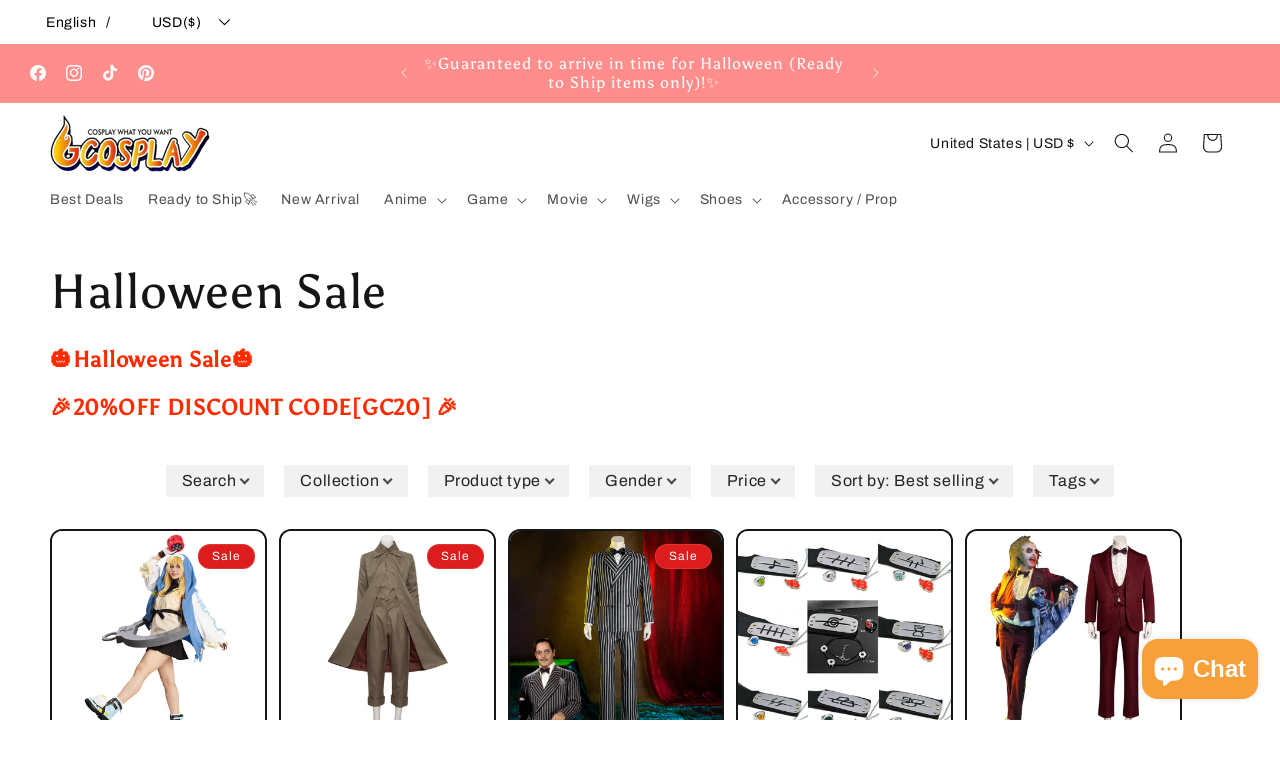

--- FILE ---
content_type: text/html; charset=UTF-8
request_url: https://enormapps.com/gallery-v2/get-gallery-images?returncode=jQuery22409357088247987448_1763937080361&gallery=65841&limit=16&offset=0&isMobile=false&_=1763937080362
body_size: 2130
content:
jQuery22409357088247987448_1763937080361({"status":"success","gallery":"65841","galleryData":{"gallery_name":"Customer Gallery","shop_name":"gcosplay.myshopify.com"},"settings":{"display_mode":"inline","popupfit":"lcPopup","image_order":"manual","img_width":"masonry","img_resolution":"medium","no_of_img":"5","mobile_no_of_img":"2","show_gallery_name":"true","linkopen":"true","download_btn":"false","title_loc":"above","gutter":"5px","img_radius":"0px","show_border":"false","border_width":"5px","border_color":"#007bff","image_effect":"noeffect","overlay_opacity":"0.3","font_color":"#FFFFFF","overlay_color":"#000000","overlay_effect":"fade","display_text":"magnifier","disable_right_click":"false","button_bg_color":"#007bff","button_text_color":"#ffffff","lc_autoplay":"false","lc_counter":"false","lc_thumbs_nav":"true","lc_show_title":"true","fullscreen":"true","fs_only":"true","pagination":"enable","img_per_page":"10","img_load_more":"button","load_more_button_text":"Load more images","load_more_button_radius":"3px","load_more_button_bg_color":"#f36954","load_more_button_text_color":"#ffffff","gallery_text_color":"#413636","gallery_font_size":"30px","image_over_text_size":"12px","popup_settings":{"overlayBgColor":"#101010","overlayOpacity":"0.9","overlayOpacityOptions":["0.1","0.2","0.3","0.4","0.5","0.6","0.7","0.8","0.9","1"],"captionBgColor":"#000000","captionTextColor":"#ffffff","imgBorderRadius":"0px","imgBorderWidth":"5px","imgBorderColor":"#F9F9F9","fullscreen":"true","fs_only":"false"},"no_more_photos":"No more photos"},"style":"","shopData":{"shop":"gcosplay.myshopify.com","pricingPlan":"starter"},"data":"    <style>#enap-gallery-65841{position: relative;}<\/style>        <style>\n            #lcl_overlay{background-color:#101010 !important;}#lcl_overlay{opacity:0.9 !important;}#lcl_txt{background-color:#000000 !important;}#lcl_txt>#lcl_title{color:#ffffff !important;}#lcl_contents_wrap{border-radius:0px !important;}        <\/style>\n    <!--<link rel=\"stylesheet\" href=\"\">\n    <link rel=\"stylesheet\" href=\"\">\n    <link rel=\"stylesheet\" href=\"\">-->\n    <!--<link rel=\"stylesheet\" href=\"\">-->\n        <div class=\"enrm-image-container enrm-masonary-item enrm-col-5\" style=\"padding: 5px\">\n            <a class=\"enrm-cursor-pointer enrm-border-none \"\n               href=\"https:\/\/www.instagram.com\/p\/CtGRHaMBmyw\/\"\n               target=\"_blank\"\n               title=\"Azur Lane Noshiro Maid Cosplay Costume\"\n               data-lcl-title=\"&lt;a href=&#039;https:\/\/www.instagram.com\/p\/CtGRHaMBmyw\/&#039;  target=&apos;_blank&apos;&gt;Azur Lane Noshiro Maid Cosplay Costume&lt;\/a&gt;\"\n               data-lcl-thumb=\"https:\/\/cdn.shopify.com\/s\/files\/1\/0444\/7453\/1993\/t\/8\/assets\/Enorm-Gallery65841-1d114fe3-d852-4277-acac-e5d8e507f336-1686020724-647ea27428cb1.jpg?v=1686020727&width=350\"\n               data-src-attr=\"\"\n            >\n                <!--To show the square image-->\n                                    <!--Masonry layout-->\n                    <div class=\"enrm-masonry-img enrm-img-wrapper\"\n                         style=\"border-radius:0px;\"\n                    >\n                        <img src=\"https:\/\/cdn.shopify.com\/s\/files\/1\/0444\/7453\/1993\/t\/8\/assets\/Enorm-Gallery65841-1d114fe3-d852-4277-acac-e5d8e507f336-1686020724-647ea27428cb1.jpg?v=1686020727&width=600\"\n                             class=\"enrm-img-fluid enrm-img-image-first-0 noeffect\"  alt=\"Azur Lane Noshiro Maid Cosplay Costume\"\n                              title=\"Azur Lane Noshiro Maid Cosplay Costume\"\n                        >\n                                                 <div class=\"enrm-overlay-container fade magnifier\" style=\"background-color:rgba(0,0,0,0.3)\"><span class=\"enrm-overlay-caption magnifier\" style=\"color: #FFFFFF; font-size: 12px\"><i class=\"enrm-fas enrm-fa-search-plus\"><\/i><\/span><\/div>                    <\/div>\n                            <\/a>\n            <!--Add Image download button-->\n                    <\/div>\n            <div class=\"enrm-image-container enrm-masonary-item enrm-col-5\" style=\"padding: 5px\">\n            <a class=\"enrm-cursor-pointer enrm-border-none \"\n               href=\"https:\/\/www.instagram.com\/p\/Cu67fi2Lxic\/\"\n               target=\"_blank\"\n               title=\" Honkai: Star Rail Silva Cosplay Costume\"\n               data-lcl-title=\"&lt;a href=&#039;https:\/\/www.instagram.com\/p\/Cu67fi2Lxic\/&#039;  target=&apos;_blank&apos;&gt; Honkai: Star Rail Silva Cosplay Costume&lt;\/a&gt;\"\n               data-lcl-thumb=\"https:\/\/cdn.shopify.com\/s\/files\/1\/0444\/7453\/1993\/t\/8\/assets\/Enorm-Gallery65841-Snapinsta-app-361221458-624027762843350-5994598301250345530-n-1080-1689910215-64b9fbc7dcffa.jpg?v=1689910218&width=350\"\n               data-src-attr=\"\"\n            >\n                <!--To show the square image-->\n                                    <!--Masonry layout-->\n                    <div class=\"enrm-masonry-img enrm-img-wrapper\"\n                         style=\"border-radius:0px;\"\n                    >\n                        <img src=\"https:\/\/cdn.shopify.com\/s\/files\/1\/0444\/7453\/1993\/t\/8\/assets\/Enorm-Gallery65841-Snapinsta-app-361221458-624027762843350-5994598301250345530-n-1080-1689910215-64b9fbc7dcffa.jpg?v=1689910218&width=600\"\n                             class=\"enrm-img-fluid enrm-img-image-first-1 noeffect\"  alt=\" Honkai: Star Rail Silva Cosplay Costume\"\n                              title=\" Honkai: Star Rail Silva Cosplay Costume\"\n                        >\n                                                 <div class=\"enrm-overlay-container fade magnifier\" style=\"background-color:rgba(0,0,0,0.3)\"><span class=\"enrm-overlay-caption magnifier\" style=\"color: #FFFFFF; font-size: 12px\"><i class=\"enrm-fas enrm-fa-search-plus\"><\/i><\/span><\/div>                    <\/div>\n                            <\/a>\n            <!--Add Image download button-->\n                    <\/div>\n            <div class=\"enrm-image-container enrm-masonary-item enrm-col-5\" style=\"padding: 5px\">\n            <a class=\"enrm-cursor-pointer enrm-border-none \"\n               href=\"https:\/\/www.instagram.com\/p\/CtJk-RoLT7E\/\"\n               target=\"_blank\"\n               title=\"Azur Lane Noshiro Maid Cosplay Costume\"\n               data-lcl-title=\"&lt;a href=&#039;https:\/\/www.instagram.com\/p\/CtJk-RoLT7E\/&#039;  target=&apos;_blank&apos;&gt;Azur Lane Noshiro Maid Cosplay Costume&lt;\/a&gt;\"\n               data-lcl-thumb=\"https:\/\/cdn.shopify.com\/s\/files\/1\/0444\/7453\/1993\/t\/8\/assets\/Enorm-Gallery65841-350a2115-eb79-40bf-8219-ac71b51a0e21-1686103867-647fe73b74605.jpg?v=1686103870&width=350\"\n               data-src-attr=\"\"\n            >\n                <!--To show the square image-->\n                                    <!--Masonry layout-->\n                    <div class=\"enrm-masonry-img enrm-img-wrapper\"\n                         style=\"border-radius:0px;\"\n                    >\n                        <img src=\"https:\/\/cdn.shopify.com\/s\/files\/1\/0444\/7453\/1993\/t\/8\/assets\/Enorm-Gallery65841-350a2115-eb79-40bf-8219-ac71b51a0e21-1686103867-647fe73b74605.jpg?v=1686103870&width=600\"\n                             class=\"enrm-img-fluid enrm-img-image-first-2 noeffect\"  alt=\"Azur Lane Noshiro Maid Cosplay Costume\"\n                              title=\"Azur Lane Noshiro Maid Cosplay Costume\"\n                        >\n                                                 <div class=\"enrm-overlay-container fade magnifier\" style=\"background-color:rgba(0,0,0,0.3)\"><span class=\"enrm-overlay-caption magnifier\" style=\"color: #FFFFFF; font-size: 12px\"><i class=\"enrm-fas enrm-fa-search-plus\"><\/i><\/span><\/div>                    <\/div>\n                            <\/a>\n            <!--Add Image download button-->\n                    <\/div>\n            <div class=\"enrm-image-container enrm-masonary-item enrm-col-5\" style=\"padding: 5px\">\n            <a class=\"enrm-cursor-pointer enrm-border-none \"\n               href=\"https:\/\/www.instagram.com\/p\/CthO0sfOVlu\/\"\n               target=\"_blank\"\n               title=\"Genshin Impact Tighnari Cosplay Costume\"\n               data-lcl-title=\"&lt;a href=&#039;https:\/\/www.instagram.com\/p\/CthO0sfOVlu\/&#039;  target=&apos;_blank&apos;&gt;Genshin Impact Tighnari Cosplay Costume&lt;\/a&gt;\"\n               data-lcl-thumb=\"https:\/\/cdn.shopify.com\/s\/files\/1\/0444\/7453\/1993\/t\/8\/assets\/Enorm-Gallery65841-10001-1689673653-64b65fb5da1d7.jpg?v=1689673657&width=350\"\n               data-src-attr=\"\"\n            >\n                <!--To show the square image-->\n                                    <!--Masonry layout-->\n                    <div class=\"enrm-masonry-img enrm-img-wrapper\"\n                         style=\"border-radius:0px;\"\n                    >\n                        <img src=\"https:\/\/cdn.shopify.com\/s\/files\/1\/0444\/7453\/1993\/t\/8\/assets\/Enorm-Gallery65841-10001-1689673653-64b65fb5da1d7.jpg?v=1689673657&width=600\"\n                             class=\"enrm-img-fluid enrm-img-image-first-3 noeffect\"  alt=\"Genshin Impact Tighnari Cosplay Costume\"\n                              title=\"Genshin Impact Tighnari Cosplay Costume\"\n                        >\n                                                 <div class=\"enrm-overlay-container fade magnifier\" style=\"background-color:rgba(0,0,0,0.3)\"><span class=\"enrm-overlay-caption magnifier\" style=\"color: #FFFFFF; font-size: 12px\"><i class=\"enrm-fas enrm-fa-search-plus\"><\/i><\/span><\/div>                    <\/div>\n                            <\/a>\n            <!--Add Image download button-->\n                    <\/div>\n            <div class=\"enrm-image-container enrm-masonary-item enrm-col-5\" style=\"padding: 5px\">\n            <a class=\"enrm-cursor-pointer enrm-border-none \"\n               href=\"https:\/\/www.instagram.com\/p\/CuxF3vwIvT2\/\"\n               target=\"_blank\"\n               title=\"The Legend of Zelda: Tears of the Kingdom Princess Zelda Cosplay Costume\"\n               data-lcl-title=\"&lt;a href=&#039;https:\/\/www.instagram.com\/p\/CuxF3vwIvT2\/&#039;  target=&apos;_blank&apos;&gt;The Legend of Zelda: Tears of the Kingdom Princess Zelda Cosplay Costume&lt;\/a&gt;\"\n               data-lcl-thumb=\"https:\/\/cdn.shopify.com\/s\/files\/1\/0444\/7453\/1993\/t\/8\/assets\/Enorm-Gallery65841-f09315d7-95a7-42ac-9d18-2c0173b96ad0-1689669781-64b65095c523e.jpg?v=1689669785&width=350\"\n               data-src-attr=\"\"\n            >\n                <!--To show the square image-->\n                                    <!--Masonry layout-->\n                    <div class=\"enrm-masonry-img enrm-img-wrapper\"\n                         style=\"border-radius:0px;\"\n                    >\n                        <img src=\"https:\/\/cdn.shopify.com\/s\/files\/1\/0444\/7453\/1993\/t\/8\/assets\/Enorm-Gallery65841-f09315d7-95a7-42ac-9d18-2c0173b96ad0-1689669781-64b65095c523e.jpg?v=1689669785&width=600\"\n                             class=\"enrm-img-fluid enrm-img-image-first-4 noeffect\"  alt=\"The Legend of Zelda: Tears of the Kingdom Princess Zelda Cosplay Costume\"\n                              title=\"The Legend of Zelda: Tears of the Kingdom Princess Zelda Cosplay Costume\"\n                        >\n                                                 <div class=\"enrm-overlay-container fade magnifier\" style=\"background-color:rgba(0,0,0,0.3)\"><span class=\"enrm-overlay-caption magnifier\" style=\"color: #FFFFFF; font-size: 12px\"><i class=\"enrm-fas enrm-fa-search-plus\"><\/i><\/span><\/div>                    <\/div>\n                            <\/a>\n            <!--Add Image download button-->\n                    <\/div>\n            <div class=\"enrm-image-container enrm-masonary-item enrm-col-5\" style=\"padding: 5px\">\n            <a class=\"enrm-cursor-pointer enrm-border-none \"\n               href=\"https:\/\/www.instagram.com\/p\/Cs4ojhEvMbA\/\"\n               target=\"_blank\"\n               title=\"Genshin Impact Fischl Cosplay Costume\"\n               data-lcl-title=\"&lt;a href=&#039;https:\/\/www.instagram.com\/p\/Cs4ojhEvMbA\/&#039;  target=&apos;_blank&apos;&gt;Genshin Impact Fischl Cosplay Costume&lt;\/a&gt;\"\n               data-lcl-thumb=\"https:\/\/cdn.shopify.com\/s\/files\/1\/0444\/7453\/1993\/t\/8\/assets\/Enorm-Gallery65841-IMG-7868-1685583707-6477f75b1a713.jpg?v=1685583711&width=350\"\n               data-src-attr=\"\"\n            >\n                <!--To show the square image-->\n                                    <!--Masonry layout-->\n                    <div class=\"enrm-masonry-img enrm-img-wrapper\"\n                         style=\"border-radius:0px;\"\n                    >\n                        <img src=\"https:\/\/cdn.shopify.com\/s\/files\/1\/0444\/7453\/1993\/t\/8\/assets\/Enorm-Gallery65841-IMG-7868-1685583707-6477f75b1a713.jpg?v=1685583711&width=600\"\n                             class=\"enrm-img-fluid enrm-img-image-first-5 noeffect\"  alt=\"Genshin Impact Fischl Cosplay Costume\"\n                              title=\"Genshin Impact Fischl Cosplay Costume\"\n                        >\n                                                 <div class=\"enrm-overlay-container fade magnifier\" style=\"background-color:rgba(0,0,0,0.3)\"><span class=\"enrm-overlay-caption magnifier\" style=\"color: #FFFFFF; font-size: 12px\"><i class=\"enrm-fas enrm-fa-search-plus\"><\/i><\/span><\/div>                    <\/div>\n                            <\/a>\n            <!--Add Image download button-->\n                    <\/div>\n            <div class=\"enrm-image-container enrm-masonary-item enrm-col-5\" style=\"padding: 5px\">\n            <a class=\"enrm-cursor-pointer enrm-border-none \"\n               href=\"https:\/\/www.instagram.com\/p\/Cs4ojhEvMbA\/\"\n               target=\"_blank\"\n               title=\"Genshin Impact Fischl Cosplay Costume\"\n               data-lcl-title=\"&lt;a href=&#039;https:\/\/www.instagram.com\/p\/Cs4ojhEvMbA\/&#039;  target=&apos;_blank&apos;&gt;Genshin Impact Fischl Cosplay Costume&lt;\/a&gt;\"\n               data-lcl-thumb=\"https:\/\/cdn.shopify.com\/s\/files\/1\/0444\/7453\/1993\/t\/8\/assets\/Enorm-Gallery65841-IMG-7871-1685583701-6477f7551bd42.jpg?v=1685583706&width=350\"\n               data-src-attr=\"\"\n            >\n                <!--To show the square image-->\n                                    <!--Masonry layout-->\n                    <div class=\"enrm-masonry-img enrm-img-wrapper\"\n                         style=\"border-radius:0px;\"\n                    >\n                        <img src=\"https:\/\/cdn.shopify.com\/s\/files\/1\/0444\/7453\/1993\/t\/8\/assets\/Enorm-Gallery65841-IMG-7871-1685583701-6477f7551bd42.jpg?v=1685583706&width=600\"\n                             class=\"enrm-img-fluid enrm-img-image-first-6 noeffect\"  alt=\"Genshin Impact Fischl Cosplay Costume\"\n                              title=\"Genshin Impact Fischl Cosplay Costume\"\n                        >\n                                                 <div class=\"enrm-overlay-container fade magnifier\" style=\"background-color:rgba(0,0,0,0.3)\"><span class=\"enrm-overlay-caption magnifier\" style=\"color: #FFFFFF; font-size: 12px\"><i class=\"enrm-fas enrm-fa-search-plus\"><\/i><\/span><\/div>                    <\/div>\n                            <\/a>\n            <!--Add Image download button-->\n                    <\/div>\n            <div class=\"enrm-image-container enrm-masonary-item enrm-col-5\" style=\"padding: 5px\">\n            <a class=\"enrm-cursor-pointer enrm-border-none \"\n               href=\"https:\/\/www.instagram.com\/p\/Ctoox3koeYx\/\"\n               target=\"_blank\"\n               title=\"Pokemon Pok&eacute;mon Scarlet and Violet Iono Cosplay Costume\"\n               data-lcl-title=\"&lt;a href=&#039;https:\/\/www.instagram.com\/p\/Ctoox3koeYx\/&#039;  target=&apos;_blank&apos;&gt;Pokemon Pok&eacute;mon Scarlet and Violet Iono Cosplay Costume&lt;\/a&gt;\"\n               data-lcl-thumb=\"https:\/\/cdn.shopify.com\/s\/files\/1\/0444\/7453\/1993\/t\/8\/assets\/Enorm-Gallery65841-926a3cb5-dda4-42fd-aa49-d23d6cacde11-1687143419-648fc3fb84b34.jpg?v=1687143422&width=350\"\n               data-src-attr=\"\"\n            >\n                <!--To show the square image-->\n                                    <!--Masonry layout-->\n                    <div class=\"enrm-masonry-img enrm-img-wrapper\"\n                         style=\"border-radius:0px;\"\n                    >\n                        <img src=\"https:\/\/cdn.shopify.com\/s\/files\/1\/0444\/7453\/1993\/t\/8\/assets\/Enorm-Gallery65841-926a3cb5-dda4-42fd-aa49-d23d6cacde11-1687143419-648fc3fb84b34.jpg?v=1687143422&width=600\"\n                             class=\"enrm-img-fluid enrm-img-image-first-7 noeffect\"  alt=\"Pokemon Pok&eacute;mon Scarlet and Violet Iono Cosplay Costume\"\n                              title=\"Pokemon Pok&eacute;mon Scarlet and Violet Iono Cosplay Costume\"\n                        >\n                                                 <div class=\"enrm-overlay-container fade magnifier\" style=\"background-color:rgba(0,0,0,0.3)\"><span class=\"enrm-overlay-caption magnifier\" style=\"color: #FFFFFF; font-size: 12px\"><i class=\"enrm-fas enrm-fa-search-plus\"><\/i><\/span><\/div>                    <\/div>\n                            <\/a>\n            <!--Add Image download button-->\n                    <\/div>\n            <div class=\"enrm-image-container enrm-masonary-item enrm-col-5\" style=\"padding: 5px\">\n            <a class=\"enrm-cursor-pointer enrm-border-none \"\n               href=\"https:\/\/www.instagram.com\/p\/CtzHGMBMVGu\/\"\n               target=\"_blank\"\n               title=\"Honkai: Star Rail Dan Heng Cosplay Costume\"\n               data-lcl-title=\"&lt;a href=&#039;https:\/\/www.instagram.com\/p\/CtzHGMBMVGu\/&#039;  target=&apos;_blank&apos;&gt;Honkai: Star Rail Dan Heng Cosplay Costume&lt;\/a&gt;\"\n               data-lcl-thumb=\"https:\/\/cdn.shopify.com\/s\/files\/1\/0444\/7453\/1993\/t\/8\/assets\/Enorm-Gallery65841-0db737e8-f32c-406d-a86d-93799a3c6165-1687761028-6499308452404.jpg?v=1687761031&width=350\"\n               data-src-attr=\"\"\n            >\n                <!--To show the square image-->\n                                    <!--Masonry layout-->\n                    <div class=\"enrm-masonry-img enrm-img-wrapper\"\n                         style=\"border-radius:0px;\"\n                    >\n                        <img src=\"https:\/\/cdn.shopify.com\/s\/files\/1\/0444\/7453\/1993\/t\/8\/assets\/Enorm-Gallery65841-0db737e8-f32c-406d-a86d-93799a3c6165-1687761028-6499308452404.jpg?v=1687761031&width=600\"\n                             class=\"enrm-img-fluid enrm-img-image-first-8 noeffect\"  alt=\"Honkai: Star Rail Dan Heng Cosplay Costume\"\n                              title=\"Honkai: Star Rail Dan Heng Cosplay Costume\"\n                        >\n                                                 <div class=\"enrm-overlay-container fade magnifier\" style=\"background-color:rgba(0,0,0,0.3)\"><span class=\"enrm-overlay-caption magnifier\" style=\"color: #FFFFFF; font-size: 12px\"><i class=\"enrm-fas enrm-fa-search-plus\"><\/i><\/span><\/div>                    <\/div>\n                            <\/a>\n            <!--Add Image download button-->\n                    <\/div>\n            <div class=\"enrm-image-container enrm-masonary-item enrm-col-5\" style=\"padding: 5px\">\n            <a class=\"enrm-cursor-pointer enrm-border-none \"\n               href=\"https:\/\/www.instagram.com\/p\/CrLe3kpIudL\/\"\n               target=\"_blank\"\n               title=\"Guilty Crown Inori Yuzuriha Cosplay Costume\"\n               data-lcl-title=\"&lt;a href=&#039;https:\/\/www.instagram.com\/p\/CrLe3kpIudL\/&#039;  target=&apos;_blank&apos;&gt;Guilty Crown Inori Yuzuriha Cosplay Costume&lt;\/a&gt;\"\n               data-lcl-thumb=\"https:\/\/cdn.shopify.com\/s\/files\/1\/0444\/7453\/1993\/t\/8\/assets\/Enorm-Gallery65841-1-1681873265-643f5971744d5.jpg?v=1681873268&width=350\"\n               data-src-attr=\"\"\n            >\n                <!--To show the square image-->\n                                    <!--Masonry layout-->\n                    <div class=\"enrm-masonry-img enrm-img-wrapper\"\n                         style=\"border-radius:0px;\"\n                    >\n                        <img src=\"https:\/\/cdn.shopify.com\/s\/files\/1\/0444\/7453\/1993\/t\/8\/assets\/Enorm-Gallery65841-1-1681873265-643f5971744d5.jpg?v=1681873268&width=600\"\n                             class=\"enrm-img-fluid enrm-img-image-first-9 noeffect\"  alt=\"Guilty Crown Inori Yuzuriha Cosplay Costume\"\n                              title=\"Guilty Crown Inori Yuzuriha Cosplay Costume\"\n                        >\n                                                 <div class=\"enrm-overlay-container fade magnifier\" style=\"background-color:rgba(0,0,0,0.3)\"><span class=\"enrm-overlay-caption magnifier\" style=\"color: #FFFFFF; font-size: 12px\"><i class=\"enrm-fas enrm-fa-search-plus\"><\/i><\/span><\/div>                    <\/div>\n                            <\/a>\n            <!--Add Image download button-->\n                    <\/div>\n    "})